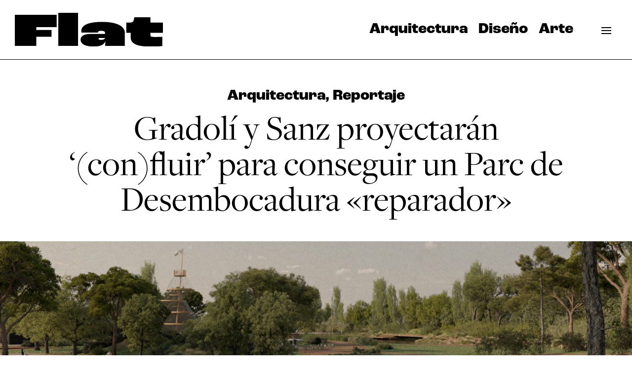

--- FILE ---
content_type: text/css; charset=utf-8
request_url: https://flatmagazine.es/wp-content/et-cache/24865/et-core-unified-tb-51-tb-1358-tb-677-deferred-24865.min.css?ver=1768223210
body_size: 1016
content:
.et_pb_section_1_tb_body.et_pb_section{padding-top:23px;margin-bottom:0px}.et_pb_row_0_tb_body,body #page-container .et-db #et-boc .et-l .et_pb_row_0_tb_body.et_pb_row,body.et_pb_pagebuilder_layout.single #page-container #et-boc .et-l .et_pb_row_0_tb_body.et_pb_row,body.et_pb_pagebuilder_layout.single.et_full_width_page #page-container #et-boc .et-l .et_pb_row_0_tb_body.et_pb_row{width:70%}.et_pb_post_title_0_tb_body{width:100%;position:absolute!important;top:5px;bottom:auto;left:0px;right:auto}.et_pb_post_title_1_tb_body{width:100%;position:absolute!important;top:30px;bottom:auto;left:0px;right:auto}.et_pb_post_title_2_tb_body{width:100%}.et_pb_post_content_0_tb_body p{line-height:150%}.et_pb_post_content_0_tb_body{font-size:24px;line-height:150%;padding-bottom:0px;margin-bottom:0px;z-index:1;position:relative;top:0px;bottom:auto;left:0px;right:auto}.et_pb_post_content_0_tb_body.et_pb_post_content a{color:#000000!important}.et_pb_post_content_0_tb_body a{text-decoration:underline;-webkit-text-decoration-color:#bf8c8b;text-decoration-color:#bf8c8b}.et_pb_post_content_0_tb_body h1{font-size:48px}.et_pb_post_content_0_tb_body h2{font-size:30px}.et_pb_post_content_0_tb_body h3{font-size:24px}.et_pb_post_content_0_tb_body h4{font-weight:700;font-size:24px}.et_pb_post_content_0_tb_body h5{font-size:18px}.et_pb_section_2_tb_body.et_pb_section{padding-top:62px;padding-bottom:1px;margin-top:47px;background-color:#f5f3f4!important}.et_pb_row_1_tb_body.et_pb_row{padding-top:10px!important;padding-bottom:17px!important;padding-top:10px;padding-bottom:17px}.et_pb_text_0_tb_body h3{font-weight:600;font-size:36px;color:#bf8c8b!important}.et_pb_text_0_tb_body{padding-bottom:14px!important;margin-bottom:3px!important}.et_pb_blog_0_tb_body .et_pb_post .entry-title a,.et_pb_blog_0_tb_body .not-found-title{font-weight:700!important}.et_pb_blog_0_tb_body .et_pb_post .entry-title,.et_pb_blog_0_tb_body .not-found-title{font-size:24px!important;line-height:1.2em!important}.et_pb_blog_0_tb_body .et_pb_post .post-meta,.et_pb_blog_0_tb_body .et_pb_post .post-meta a,#left-area .et_pb_blog_0_tb_body .et_pb_post .post-meta,#left-area .et_pb_blog_0_tb_body .et_pb_post .post-meta a{font-weight:600;color:#bf8c8b!important}.et_pb_blog_0_tb_body{margin-top:24px!important}.et_pb_blog_0_tb_body .et_pb_blog_grid .et_pb_post{background-color:RGBA(0,0,0,0)}.et_pb_row_0_tb_body.et_pb_row{padding-bottom:6px!important;margin-bottom:0px!important;margin-left:auto!important;margin-right:auto!important;padding-bottom:6px}.et_pb_post_content_0_tb_body.et_pb_module{margin-left:auto!important;margin-right:0px!important}@media only screen and (min-width:981px){.et_pb_post_title_0_tb_body,.et_pb_post_title_1_tb_body{max-width:20%}.et_pb_post_title_2_tb_body{max-width:20%;display:none!important}.et_pb_post_content_0_tb_body{max-width:84%}}@media only screen and (max-width:980px){.et_pb_post_title_0_tb_body,.et_pb_post_title_1_tb_body,.et_pb_post_title_2_tb_body,.et_pb_post_content_0_tb_body{max-width:100%}}@media only screen and (min-width:768px) and (max-width:980px){.et_pb_post_title_0_tb_body,.et_pb_post_title_1_tb_body{display:none!important}}@media only screen and (max-width:767px){.et_pb_post_title_0_tb_body,.et_pb_post_title_1_tb_body{display:none!important}}.et_pb_section_0_tb_footer.et_pb_section{padding-top:45px;padding-bottom:28px;background-color:#f5f3f4!important}.et_pb_row_0_tb_footer{border-top-width:1px;border-top-color:#000000}.et_pb_image_0_tb_footer{margin-right:107px!important;text-align:left;margin-left:0}.et_pb_image_0_tb_footer .et_pb_image_wrap{display:block}.et_pb_text_0_tb_footer{line-height:1.8em;font-size:20px;line-height:1.8em;margin-left:50px!important}.et_pb_text_0_tb_footer.et_pb_text a,.et_pb_text_1_tb_footer.et_pb_text,.et_pb_text_1_tb_footer.et_pb_text a{color:#000000!important}.et_pb_text_1_tb_footer{line-height:1.8em;font-size:20px;line-height:1.8em}ul.et_pb_social_media_follow_0_tb_footer a.icon{border-radius:20px 20px 20px 20px}ul.et_pb_social_media_follow_0_tb_footer a{border-color:#ffffff}ul.et_pb_social_media_follow_0_tb_footer{margin-bottom:37px!important}body #page-container .et_pb_section ul.et_pb_social_media_follow_0_tb_footer .follow_button:before,body #page-container .et_pb_section ul.et_pb_social_media_follow_0_tb_footer .follow_button:after{display:none!important}.et_pb_social_media_follow_network_0_tb_footer a.icon,.et_pb_social_media_follow_network_1_tb_footer a.icon,.et_pb_social_media_follow_network_2_tb_footer a.icon{background-color:#bf8c8b!important}@media only screen and (max-width:980px){.et_pb_row_0_tb_footer{border-top-width:1px;border-top-color:#000000}.et_pb_image_0_tb_footer .et_pb_image_wrap img{width:auto}.et_pb_text_0_tb_footer,.et_pb_text_1_tb_footer{margin-left:50px!important}}@media only screen and (max-width:767px){.et_pb_row_0_tb_footer{border-top-width:1px;border-top-color:#000000}.et_pb_image_0_tb_footer .et_pb_image_wrap img{width:auto}.et_pb_text_0_tb_footer,.et_pb_text_1_tb_footer{margin-left:0px!important}}